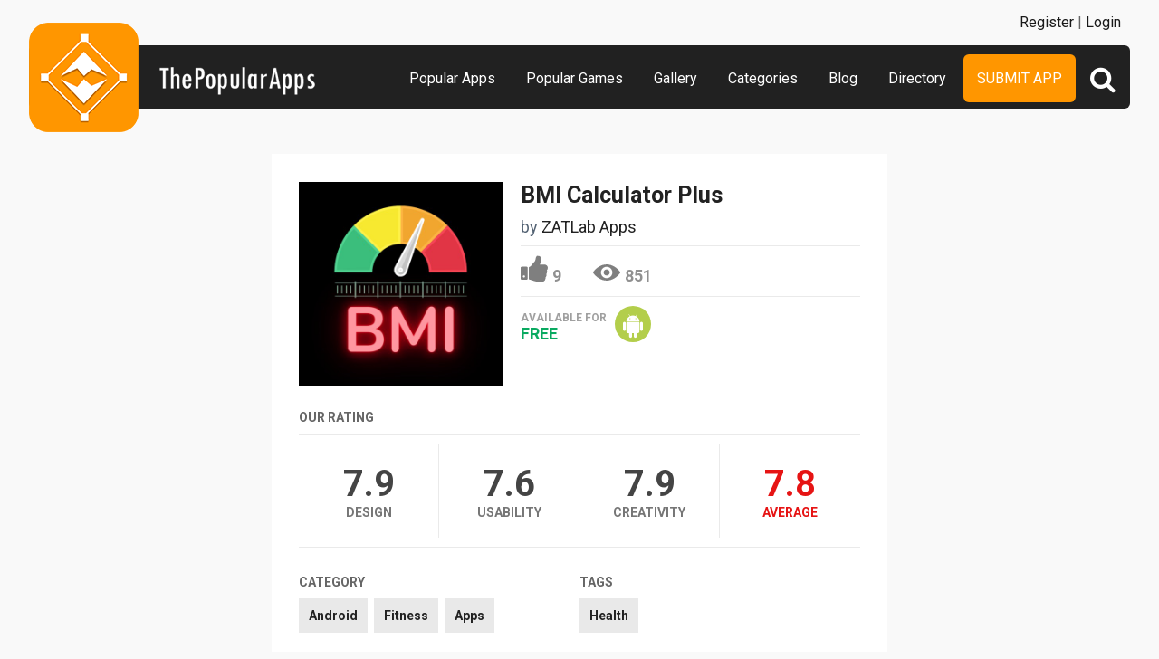

--- FILE ---
content_type: text/html; charset=UTF-8
request_url: https://www.thepopularapps.com/apps/bmi-calculator-plus
body_size: 3977
content:
<!DOCTYPE HTML>
<html>
<head>
<meta http-equiv="Content-Type" content="text/html; charset=UTF-8">
<meta name="viewport" content="width=device-width, initial-scale=1, maximum-scale=1.0, user-scalable=no">
<title>BMI Calculator Plus</title>

<meta name="keywords" content="BMI Calculator Plus,Android,Fitness,Apps,Health">
<meta name="title" content="BMI Calculator Plus">
<meta name="description" content="This BMI Calculator Plus app helps you to calculate ideal weight according to (Body Mass Index) by entering your gender, age, height and weight. It is">

<meta property="og:url"                content="https://www.thepopularapps.com/apps/bmi-calculator-plus" />
<meta property="og:title"              content="BMI Calculator Plus" />
<meta property="og:description"        content="This BMI Calculator Plus app helps you to calculate ideal weight according to (Body Mass Index) by entering your gender, age, height and weight. It is" />
<meta property="og:image"              content="https://www.thepopularapps.com/application/upload/Apps/2023/05/bmi-calculator-plus-4.png" />

<meta name="twitter:card" content="summary_large_image"/>
<meta name="twitter:description" content="This BMI Calculator Plus app helps you to calculate ideal weight according to (Body Mass Index) by entering your gender, age, height and weight. It is"/>
<meta name="twitter:title" content="BMI Calculator Plus"/>
<meta name="twitter:site" content="@ThePopularApps"/>
<meta name="twitter:domain" content="ThePopularAppss"/>
<meta name="twitter:creator" content="@ThePopularApps"/>
<meta name="twitter:image:src" content="https://www.thepopularapps.com/application/upload/Apps/2023/05/bmi-calculator-plus-4.png" />

<link rel="canonical" href="https://www.thepopularapps.com/apps/bmi-calculator-plus" />
<link rel="icon" href="favicon.ico" type="image/x-icon" />
<link rel="shortcut icon" href="https://www.thepopularapps.com/application/assets/public/images/fevicon.ico" type="image/x-icon" />
<script src="https://cdn.onesignal.com/sdks/OneSignalSDK.js" async='async'></script>
  <script>
    var OneSignal = window.OneSignal || [];
    OneSignal.push(["init", {
      appId: "8b66a846-a1fe-4016-ad20-e5570d83cd1a",
      autoRegister: true, /* Set to true to automatically prompt visitors */
      subdomainName: 'https://thepopularapps.onesignal.com',   
      notifyButton: {
          enable: true /* Set to false to hide */
      }
    }]);
  </script>
<script>
	var base_url="https://www.thepopularapps.com/";
	var IsLogin="";
	var redirect_url;
</script>
<script type='text/javascript' src='https://www.thepopularapps.com/application/assets/public/js/jquery-1.11.1.js'></script>
<script type='text/javascript' src='https://www.thepopularapps.com/application/assets/public/js/jquery.reveal.js'></script>
<script type='text/javascript' src='https://www.thepopularapps.com/application/assets/public/js/google.js'></script>
<script type='text/javascript' src='https://www.thepopularapps.com/application/assets/public/js/header_general.js'></script>
<script type='text/javascript' src='https://www.thepopularapps.com/application/assets/public/js/LazyLoad.js'></script>
<script type='text/javascript' src='https://www.thepopularapps.com/application/assets/public/js/slick.js'></script>
<link type='text/css' rel='stylesheet' href='https://www.thepopularapps.com/application/assets/public/css/style.css' />
<link type='text/css' rel='stylesheet' href='https://www.thepopularapps.com/application/assets/public/css/font-awesome.min.css' />

<script>
  (function(i,s,o,g,r,a,m){i['GoogleAnalyticsObject']=r;i[r]=i[r]||function(){(i[r].q=i[r].q||[]).push(arguments)},i[r].l=1*new Date();a=s.createElement(o),m=s.getElementsByTagName(o)[0];a.async=1;a.src=g;m.parentNode.insertBefore(a,m)})(window,document,'script','//www.google-analytics.com/analytics.js','ga');
  ga('create', 'UA-57082560-1', 'auto');
  ga('send', 'pageview');
</script>
<body>
<div id="login" class="reveal-modal">
  <h1>Login</h1>
  <div class="login-form">
  	<form action="javascript:;" name="login_form" id="login_form" method="post">
  	<div class="field prepend-icon state-success" for="EmailAddress">
    <input name="EmailAddress" id="EmailAddress" type="text" placeholder="E-mail or username" class="form-input gui-input">
   </div>
   <div class="field prepend-icon state-success" for="Password">
    <input name="Password" type="password" id="Password" placeholder="Password" class="form-input gui-input">
   </div>
   <div class="LoginError"></div>
    <input name="Login" type="submit" value="Login" id="Login" class="btn blue block">
    <div class="row MT10">
      <div class="left">
        <!--<input name="" type="checkbox" value="">
        Remember me-->
        </div>
      <div class="right"><a href="https://www.thepopularapps.com/forgot-password" class="red-text underline">Forgot Password?</a></div>
    </div>
    </form>
  </div>
<!--  <div class="or-line"><span>or</span></div>
  <div class="row login-with">

    <div class="col-6" style="margin-left: 80px;"><a href="javascript:;" onclick="googleLogin();"  class="g-plus btn" ><i class="fa fa-google-plus"></i> Login with Google</a></div>
  </div>-->
  <div class="register">Not a member yet? <a href="https://www.thepopularapps.com/register" class="blue-text">Register now</a></div> <a class="close-reveal-modal">&#215;</a> </div>
  
<a href="javascript:;" class="nav-btn sb-toggle-right"><i class="fa fa-bars"></i></a>

<div class="site-container sb-slidebar">
  <div class="header">
  	
    <div class="logo"><a href="https://www.thepopularapps.com/"><img src="https://www.thepopularapps.com/application/assets/public/images/thepopularapps.png" alt="The Popular Apps" title="The Popular Apps"></a></div>
    <div class="search">
  	<form action="https://www.thepopularapps.com/search" method="post" >
    <input name="Search" id="SeachHeader" type="text" placeholder="Search..." value="" class="form-input">
    <div class="search-icon btn green left">
    	<i class="fa fa-search"></i>
    	<div class="close"><span></span><span></span></div>
    </div>
    </form>
  </div>
    <div class="nav">
    <ul>

    <li><a href="https://www.thepopularapps.com/popular-apps" >Popular Apps</a></li>
    <li><a href="https://www.thepopularapps.com/popular-games" >Popular Games</a></li>
    <li><a href="https://www.thepopularapps.com/apps-gallery" >Gallery</a></li>
    <li><a href="https://www.thepopularapps.com/categories" >Categories</a></li>
    <li><a href="https://www.thepopularapps.com/blog" >Blog</a></li>
    <li><a href="https://www.thepopularapps.com/directory" >Directory</a></li>
    <li class="submit-app-btn"><a href="https://www.thepopularapps.com/submit-app" >Submit App</a></li>
  </ul>
  <div class="register">
  	    <span><a href="https://www.thepopularapps.com/register">Register</a> | <a href="javascript:;"  data-reveal-id="login">Login</a></span> 
        </div>
    
    </div>
    
  </div>
<div class="site-main">
  

<script type='text/javascript' src='https://www.thepopularapps.com/application/assets/public/js/jquery.fancybox.js'></script>
<script type='text/javascript' src='https://www.thepopularapps.com/application/assets/public/js/circle-progress.js'></script>
<link type='text/css' rel='stylesheet' href='https://www.thepopularapps.com/application/assets/public/css/jquery.fancybox.css' />
<script id="dsq-count-scr" src="//thepopularapps.disqus.com/count.js" async></script>
<script>
$(document).ready(function(){



	$('.fancybox').fancybox();
});
</script>
<div class="app-details" style="padding-top:1px;">
	<div class="light-bg">
    	<div class="container">
        	<div class="row">
        <div class="col-12">
        	<div class="app-icon">
        	

        	<img alt="BMI Calculator Plus"  class="lazy" src="https://www.thepopularapps.com/application/assets/public/images/image-loading.gif" data-original="https://www.thepopularapps.com/application/upload/Apps/2023/05/bmi-calculator-plus-4.png"> </div>
          <div class="app-content">
            <h2>BMI Calculator Plus</h2>
            <h3>by <span>
            	          	ZATLab Apps          	           </span></h3>
           <div class="app-fot">
	            	<div class="like-count">
	            		               		<a href="javascript:;" AppID="22385" class="Liked" Count="9">9</a>
	                	                </div>
	            	<div class="view-count">851</div>
         	 </div>

            <div class="store-link">
            <div class="available-for">
            	Available for
            				  				   <div class="price free">Free</div>
								            </div>
            	<a  href="https://play.google.com/store/apps/details?id=com.zatnav.bmi_calculator" class="play-store" target="_blank"><i class="fa fa-android"></i></a>            </div>
          	
          </div>
        </div>
        </div>


      </div>
        </div>


    <div class="row">
        <div class="col-12">
        <div class="rating">
            <h2>Our Rating</h2>
            	<div class="design"><span><b>7.9</b></span>Design </div>
                <div class="usability"><span><b>7.6</b></span>Usability </div>
                <div class="creativity"><span><b>7.9</b></span>Creativity </div>
                <div class="average"><span><b>7.8</b></span>Average </div>

            </div>
            </div>
            </div>
    <div class="row">
        	<div class="row cat-list">
        <div class="col-6">
          <h5>Category</h5>
          <div class="whitebg">
          					  		<a href="https://www.thepopularapps.com/apps-type/android">Android</a>
			 				  		<a href="https://www.thepopularapps.com/apps-type/fitness">Fitness</a>
			 				  		<a href="https://www.thepopularapps.com/apps-type/apps">Apps</a>
			           </div>
        </div>
        <div class="col-6">
          <h5>TAGS</h5>
          <div class="whitebg">
          					  		<a href="https://www.thepopularapps.com/tag/health">Health</a>
			           </div>
        </div>
      </div>
        </div>
        <div class="app-slider-area" style="background:#619123">
         <div class="app-slider">
        				 <div><a class="fancybox" href="https://www.thepopularapps.com/application/upload/Apps/2023/05/bmi-calculator-plus-93.jpg" data-fancybox-group="gallery" ><img alt="BMI Calculator Plus" class="lazy" src="https://www.thepopularapps.com/application/assets/public/images/image-loading.gif" data-original="https://www.thepopularapps.com/application/upload/Apps/2023/05/bmi-calculator-plus-93.jpg"></a></div>
							 <div><a class="fancybox" href="https://www.thepopularapps.com/application/upload/Apps/2023/05/bmi-calculator-plus-36.jpg" data-fancybox-group="gallery" ><img alt="BMI Calculator Plus" class="lazy" src="https://www.thepopularapps.com/application/assets/public/images/image-loading.gif" data-original="https://www.thepopularapps.com/application/upload/Apps/2023/05/bmi-calculator-plus-36.jpg"></a></div>
							 <div><a class="fancybox" href="https://www.thepopularapps.com/application/upload/Apps/2023/05/bmi-calculator-plus-193.jpg" data-fancybox-group="gallery" ><img alt="BMI Calculator Plus" class="lazy" src="https://www.thepopularapps.com/application/assets/public/images/image-loading.gif" data-original="https://www.thepopularapps.com/application/upload/Apps/2023/05/bmi-calculator-plus-193.jpg"></a></div>
							 <div><a class="fancybox" href="https://www.thepopularapps.com/application/upload/Apps/2023/05/bmi-calculator-plus-54.jpg" data-fancybox-group="gallery" ><img alt="BMI Calculator Plus" class="lazy" src="https://www.thepopularapps.com/application/assets/public/images/image-loading.gif" data-original="https://www.thepopularapps.com/application/upload/Apps/2023/05/bmi-calculator-plus-54.jpg"></a></div>
			        </div>
         </div>

   <div class="container">
      <div class="app-details-dec">
        <h6>Description</h6>
         <p>This BMI Calculator Plus app helps you to calculate ideal weight according to (Body Mass Index) by entering your gender, age, height and weight. It is used as an indicator, whether a person&#39;s ideal weight is according to his height and age. The resulting BMI value determines the ideal weight ranges in which a person falls. Each age group have different BMI values that are further divided into small categories. It can help you to loose or gain weight according to the BMI values.</p>
      <div id="disqus_thread"></div>
<script>
    /**
     *  RECOMMENDED CONFIGURATION VARIABLES: EDIT AND UNCOMMENT THE SECTION BELOW TO INSERT DYNAMIC VALUES FROM YOUR PLATFORM OR CMS.
     *  LEARN WHY DEFINING THESE VARIABLES IS IMPORTANT: https://disqus.com/admin/universalcode/#configuration-variables
     */
    /*
    var disqus_config = function () {
        this.page.url = PAGE_URL;  // Replace PAGE_URL with your page's canonical URL variable
        this.page.identifier = PAGE_IDENTIFIER; // Replace PAGE_IDENTIFIER with your page's unique identifier variable
    };
    */
    (function() {  // DON'T EDIT BELOW THIS LINE
        var d = document, s = d.createElement('script');

        s.src = '//thepopularapps.disqus.com/embed.js';

        s.setAttribute('data-timestamp', +new Date());
        (d.head || d.body).appendChild(s);
    })();
</script>
<noscript>Please enable JavaScript to view the <a href="https://disqus.com/?ref_noscript" rel="nofollow">comments powered by Disqus.</a></noscript>
      </div>

    </div>
  </div>

<div class="footer">
    <div class="container">
      <div class="row">
        <div class="col-12">
        	 <a href="https://www.thepopularapps.com/contact-us">Contact Us</a>|<a href="https://www.thepopularapps.com/Blog">Blog</a>|<a href="https://www.thepopularapps.com/certificate">Certificate</a> | <a href="https://www.thepopularapps.com/terms-condition">Terms & Conditions</a> | <a href="http://eepurl.com/bkJci1">Newsletter Sign Up</a> | All rights reserved &copy; 2026 ThePopularApps.com
        </div>
        <div class="col-12">
        <div class="social"><a href="https://www.facebook.com/thepopularapps" target="_blank" title="Facebook" class="facebook"><i class="fa fa-facebook"></i></a> <a href="https://twitter.com/thepopularapps" target="_blank" title="Twitter" class="twitter"><i class="fa fa-twitter"></i></a> <a href="https://pinterest.com/thepopularapps" target="_blank" title="Pinterest" class="pinterest"><i class="fa fa-pinterest-p"></i></a> <a href="http://feeds.feedburner.com/thepopularapps" target="_blank" title="Rss" class="rss"><i class="fa fa-rss"></i></a>  </div>
        </div>
      </div>
    </div>
  </div>
</div>
</div>

 <script type='text/javascript' src='https://www.thepopularapps.com/application/assets/admin/js/admin-tools/admin-forms/js/jquery.validate.min.js'></script>
<script type='text/javascript' src='https://www.thepopularapps.com/application/assets/public/js/footer_general.js'></script>
<script type="text/javascript">
    $(document).ready(function(){
      $('.app-slider').slick({
		  slidesToShow: 2,
		  slidesToScroll: 1,
		  autoplay: true,
       infinite: false,
  		  autoplaySpeed: 2000
		});
		$(".search-icon").click(function(){
			$(this).toggleClass("open");
			$(".form-input").toggleClass("open");

       $(".sb-slidebar").removeClass( "open" );
     $(".sb-toggle-right").removeClass( "open" );

		});
    });
  </script>
<script defer src="https://static.cloudflareinsights.com/beacon.min.js/vcd15cbe7772f49c399c6a5babf22c1241717689176015" integrity="sha512-ZpsOmlRQV6y907TI0dKBHq9Md29nnaEIPlkf84rnaERnq6zvWvPUqr2ft8M1aS28oN72PdrCzSjY4U6VaAw1EQ==" data-cf-beacon='{"version":"2024.11.0","token":"2c7549e91ff24479b9af72edc6a767da","r":1,"server_timing":{"name":{"cfCacheStatus":true,"cfEdge":true,"cfExtPri":true,"cfL4":true,"cfOrigin":true,"cfSpeedBrain":true},"location_startswith":null}}' crossorigin="anonymous"></script>
</body>
</html>


<script>
$("img.lazy").lazyload();
</script>


--- FILE ---
content_type: text/html
request_url: https://content.googleapis.com/static/proxy.html?usegapi=1&jsh=m%3B%2F_%2Fscs%2Fabc-static%2F_%2Fjs%2Fk%3Dgapi.lb.en.2kN9-TZiXrM.O%2Fd%3D1%2Frs%3DAHpOoo_B4hu0FeWRuWHfxnZ3V0WubwN7Qw%2Fm%3D__features__
body_size: -186
content:
<!DOCTYPE html>
<html>
<head>
<title></title>
<meta http-equiv="X-UA-Compatible" content="IE=edge" />
<script nonce="8y3NIW5yTtnP26mR70EWnA">
  window['startup'] = function() {
    googleapis.server.init();
  };
</script>
<script src="https://apis.google.com/js/googleapis.proxy.js?onload=startup" async defer nonce="8y3NIW5yTtnP26mR70EWnA"></script>
</head>
<body>
</body>
</html>
